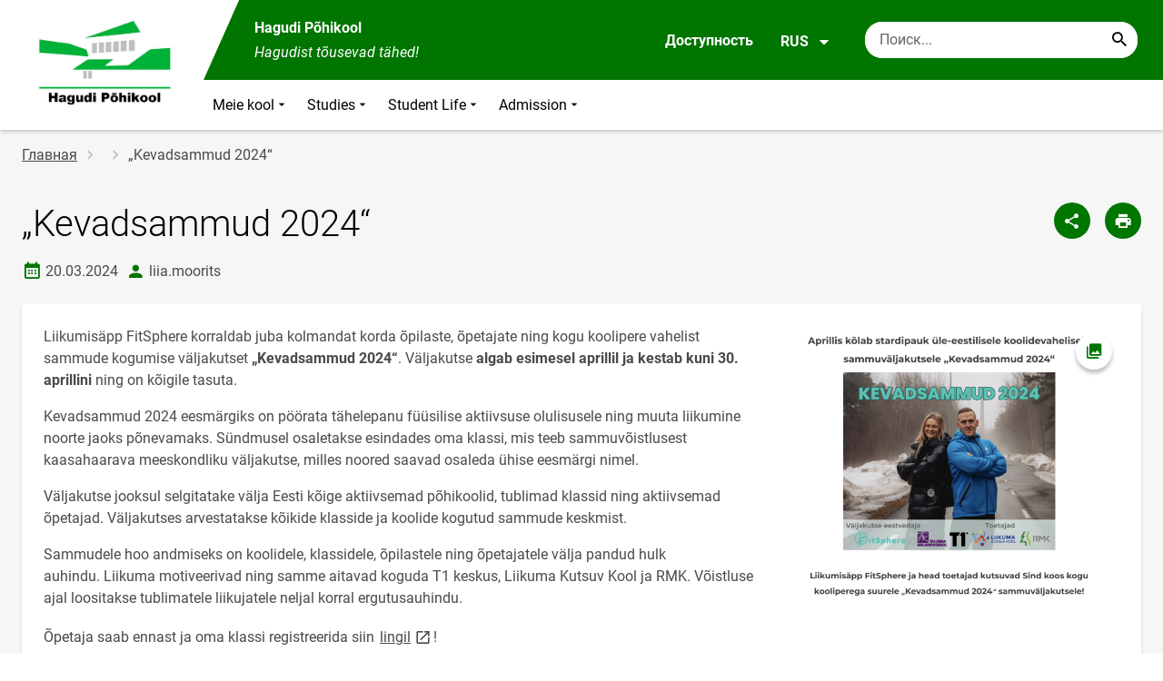

--- FILE ---
content_type: text/html; charset=UTF-8
request_url: https://hagudi.ee/ru/node/179
body_size: 11162
content:
<!DOCTYPE html>
<html lang="ru" dir="ltr" prefix="content: http://purl.org/rss/1.0/modules/content/  dc: http://purl.org/dc/terms/  foaf: http://xmlns.com/foaf/0.1/  og: http://ogp.me/ns#  rdfs: http://www.w3.org/2000/01/rdf-schema#  schema: http://schema.org/  sioc: http://rdfs.org/sioc/ns#  sioct: http://rdfs.org/sioc/types#  skos: http://www.w3.org/2004/02/skos/core#  xsd: http://www.w3.org/2001/XMLSchema# " >
  <head>
      <script>
    // Consent Mode defaults BEFORE GTM loads
    window.dataLayer = window.dataLayer || [];
    function gtag(){ dataLayer.push(arguments); }
    gtag('consent', 'default', {
      analytics_storage: 'denied',
      ad_storage: 'denied',
      ad_user_data: 'denied',
      ad_personalization: 'denied',
      functionality_storage: 'granted',
      security_storage: 'granted',
      wait_for_update: 500
    });
  </script>
  <script>
    if (!window.DOMAIN_NAME) {
      var h = location.hostname.replace(/^www\./, '');
      var parts = h.split('.');
      // naive eTLD+1; fine for .ee
      window.DOMAIN_NAME = parts.slice(-2).join('.');
    }
  </script>
    <meta charset="utf-8" />
<meta name="description" content="Liikumisäpp FitSphere korraldab juba kolmandat korda õpilaste, õpetajate ning kogu koolipere vahelist sammude kogumise väljakutset „Kevadsammud 2024“" />
<link rel="canonical" href="https://hagudi.ee/et/uudised/kevadsammud-2024" />
<link rel="image_src" href="https://hagudi.ee/sites/hagudi.ee/files/styles/landscape/public/2024-03/screenshot_2024-03-20_at_19.03.20.png?h=509f9750&amp;itok=Cs_ljwCb" />
<meta property="og:site_name" content="Hagudi Põhikool" />
<meta property="og:type" content="article" />
<meta property="og:url" content="https://hagudi.ee/et/uudised/kevadsammud-2024" />
<meta property="og:title" content="„Kevadsammud 2024“" />
<meta property="og:description" content="Liikumisäpp FitSphere korraldab juba kolmandat korda õpilaste, õpetajate ning kogu koolipere vahelist sammude kogumise väljakutset „Kevadsammud 2024“" />
<meta property="og:image" content="https://hagudi.ee/sites/hagudi.ee/files/styles/landscape/public/2024-03/screenshot_2024-03-20_at_19.03.20.png?h=509f9750&amp;itok=Cs_ljwCb" />
<meta property="article:published_time" content="2024-03-20T19:12:42+02:00" />
<meta property="article:modified_time" content="2024-03-20T19:26:19+02:00" />
<meta name="twitter:card" content="summary" />
<meta name="twitter:description" content="Liikumisäpp FitSphere korraldab juba kolmandat korda õpilaste, õpetajate ning kogu koolipere vahelist sammude kogumise väljakutset „Kevadsammud 2024“" />
<meta name="twitter:title" content="„Kevadsammud 2024“" />
<meta name="twitter:image" content="https://hagudi.ee/sites/hagudi.ee/files/styles/landscape/public/2024-03/screenshot_2024-03-20_at_19.03.20.png?h=509f9750&amp;itok=Cs_ljwCb" />
<meta name="Generator" content="Drupal 10 (https://www.drupal.org)" />
<meta name="MobileOptimized" content="width" />
<meta name="HandheldFriendly" content="true" />
<meta name="viewport" content="width=device-width, initial-scale=1.0" />
<link rel="icon" href="/themes/custom/harno_theme/favicon.ico" type="image/vnd.microsoft.icon" />
<link rel="alternate" hreflang="et" href="https://hagudi.ee/et/uudised/kevadsammud-2024" />

      <div style="display: none !important;">Git tag 0.0.20</div>
    <title>„Kevadsammud 2024“ | Hagudi Põhikool</title>
    <link rel="stylesheet" media="all" href="/sites/hagudi.ee/files/css/css_RlKAauhJYybf1ZhgYxT_iW8LUFLgQRrmUloDx_5W5NU.css?delta=0&amp;language=ru&amp;theme=harno_theme&amp;include=eJx1yNENwCAIBcCFbB3JPJWoCYoB_HD7TtD7vCJKserZ4LcOsLTQoUuSd5oUG0sGP-aXx2rBCFp6wh4Jx6XI3ExO8eeDXXOaMcPoA4XjKYI" />
<link rel="stylesheet" media="all" href="/sites/hagudi.ee/files/css/css_HzD4eKyoWlTJ76f8YH88dwCd5uttpV9-r4nZ7mgFcGY.css?delta=1&amp;language=ru&amp;theme=harno_theme&amp;include=eJx1yNENwCAIBcCFbB3JPJWoCYoB_HD7TtD7vCJKserZ4LcOsLTQoUuSd5oUG0sGP-aXx2rBCFp6wh4Jx6XI3ExO8eeDXXOaMcPoA4XjKYI" />

    
        <style>
      :root {
                    --main-highlight:#007500;
                    --lighten-highlight:#e6f2e6;
                    --secondary-highlight:#393a4d;
                  }
    </style>
      <script>
        var ariaLabels = {
          share: 'share picture',
          print: 'print picture',
          download: 'download picture',
          close: 'close modal',
          pause: 'Поставить слайдер на паузу',
          start: 'Включить слайдер',
        }
      </script>
  </head>
  <body class="path-node node--type-article">
    <div class="accessibility" aria-expanded="false" aria-labelledby="accessibility-id">
      <span id="accessibility-id" class="sr-only">Модальное окно доступности</span>
      <div class="container">
        <button class="btn btn-close-accessibility">
          <span class="sr-only">Закрыть модальное окно доступности</span>
          <i class="mdi mdi-close" aria-hidden="true"></i>
        </button><!--/btn btn-close-accessibility-->
        <div class="row">
          <div class="col-12 md-12 sm-12">
            <div class="accessibility__inner">
              <div class="row">
                <div class="col-4 md-12 sm-12">
                  <h3>Размер текста</h3>
                  <p>Когда вы выбираете размер текста, он изменяется автоматически</p>
                  <div class="form-group">
                    <div class="radio-list" role="group" aria-labelledby="accessibility-font">
                      <span id="accessibility-font" class="sr-only">Изменить размер шрифта</span>
                      <div class="custom-control custom-form-radio custom-form-inline">
                        <input type="radio" name="fontSize" id="input1696" class="custom-form-input" value="1x" checked>
                        <label for="input1696" class="custom-form-label size-normal">Значение по умолчанию</label>
                      </div><!--/custom-control custom-form-radio custom-form-inline-->
                      <div class="custom-control custom-form-radio custom-form-inline">
                        <input type="radio" name="fontSize" id="input1797" class="custom-form-input" value="2x">
                        <label for="input1797" class="custom-form-label size-2x">Большой</label>
                      </div><!--/custom-control custom-form-radio custom-form-inline-->
                      <div class="custom-control custom-form-radio custom-form-inline">
                        <input type="radio" name="fontSize" id="input1898" class="custom-form-input" value="4x">
                        <label for="input1898" class="custom-form-label size-4x">Очень большой</label>
                      </div><!--/custom-control custom-form-radio custom-form-inline-->
                    </div><!--/radio-list-->
                  </div><!--/form-group-->
                </div><!--/col-4 md-12 sm-12-->
                <div class="col-4 md-12 sm-12">
                  <h3>Межстрочный интервал</h3>
                  <p>Когда вы выбираете межстрочный интервал, он изменяется автоматически</p>
                  <div class="form-group">
                    <div class="checkbox-list" role="group" aria-labelledby="accessibility-line-height">
                      <span id="accessibility-line-height" class="sr-only">Изменить высоту строки</span>
                      <div class="custom-control custom-checkbox custom-form-inline">
                        <input type="checkbox" name="paragraphSpacing" id="input1664" class="custom-form-input" value="high">
                        <label for="input1664" class="custom-form-label">Увеличить разрывы абзаца</label>
                      </div><!--/custom-control custom-form-radio custom-form-inline-->
                      <div class="custom-control custom-checkbox custom-form-inline word-spacing">
                        <input type="checkbox" name="wordSpacing" id="input1774" class="custom-form-input" value="high">
                        <label for="input1774" class="custom-form-label">Увеличить интервал между словами</label>
                      </div><!--/custom-control custom-form-radio custom-form-inline-->
                      <div class="custom-control custom-checkbox custom-form-inline letter-spacing">
                        <input type="checkbox" name="letterSpacing" id="input1884" class="custom-form-input" value="high">
                        <label for="input1884" class="custom-form-label">Увеличить межбуквенный интервал</label>
                      </div><!--/custom-control custom-checkbox custom-form-inline-->
                    </div><!--/checkbox-list-->
                  </div><!--/form-group-->
                </div><!--/col-4 md-12 sm-12-->
                <div class="col-4 md-12 sm-12">
                  <h3>Контраст</h3>
                  <p>Когда вы выбираете контраст, он изменяется автоматически</p>
                  <div class="form-group">
                    <div class="radio-list" role="group" aria-labelledby="accessibility-line-height">
                      <span id="accessibility-line-height" class="sr-only">Изменить контрастный цвет страницы</span>
                      <div class="custom-control custom-form-radio custom-form-inline">
                        <input type="radio" name="pageContrast" id="input11664" class="custom-form-input" value="normal" checked>
                        <label for="input11664" class="custom-form-label">Значение по умолчанию</label>
                      </div><!--/custom-control custom-form-radio custom-form-inline-->
                      <div class="custom-control custom-form-radio custom-form-inline">
                        <input type="radio" name="pageContrast" id="input11774" class="custom-form-input" value="high">
                        <label for="input11774" class="custom-form-label">Черно-желтый</label>
                      </div><!--/custom-control custom-form-radio custom-form-inline-->
                    </div><!--/radio-list-->
                  </div><!--/form-group-->
                                      <a href="/ru/dostupnost" class="btn btn-accessible-info">Дополнительная информация о доступности</a>
                                  </div><!--/col-4 md-12 sm-12-->
              </div><!--/row-->
            </div><!--/accessibility__inner-->
          </div><!--/col-12 md-12 sm-12-->
        </div><!--/row-->
      </div><!--/container-->
    </div><!--/accessibility-->
    
      <div class="dialog-off-canvas-main-canvas" data-off-canvas-main-canvas>
      <div id="page-wrapper" class="main-wrapper">
  <a href="#main-content" class="skip-link">
    Перейти к основному содержанию
  </a>
	<header id="header" class="main-header" role="banner" aria-label="Заголовок сайта">
		<div class="container">
      <div class="header-wrapper">
        <div class="header-left">
          <a href="/ru" class="header-logo-content">
                      <div class="header-logo" style="background-image: url(https://hagudi.ee/sites/hagudi.ee/files/logo/hp_logo.jpg);">
              <img src="/themes/custom/harno_theme/static/assets/images/placeholder-2.gif" alt="Hagudi Põhikool">
            </div>
            <div class="header-logo-text xl-hide">
              <span>Hagudi Põhikool</span>
            </div>
                    </a><!--/header-logo-content-->
        </div><!--/header-left-->
        <div class="header-right">
          <div class="header-right__top">
            <div class="header-school-name">
                              <span class="school-name">Hagudi Põhikool</span>
                                            <span class="school-slogan"><em>Hagudist tõusevad tähed!</em></span>
                          </div><!--/header-school-name-->
            <button class="btn btn-header-accessibility" data-plugin="accessibility">Доступность</button>
                          <div class="language-picker">
                <button class="language-picker__button" aria-expanded="false" aria-haspopup="true" data-plugin="languageDropdown">
                  RUS
                  <i class="mdi mdi-menu-down" aria-hidden="true"></i>
                </button><!--/language-picker__button-->
                                <div class="col-3 md-6 sm-12">
                        <div class="language-picker__dropdown" aria-describedby="language-picker-desc">
    <span class="sr-only" id="language-picker-desc">Select your language</span>
    <ul class="links language-picker__list"><li hreflang="et" data-drupal-link-system-path="node/179" class="language-picker__item"><a href="/et/uudised/kevadsammud-2024" class="language-link" hreflang="et" data-drupal-link-system-path="node/179">EST</a></li><li hreflang="en" data-drupal-link-system-path="&lt;front&gt;" class="language-picker__item"><a href="/en" class="language-link" hreflang="en" data-drupal-link-system-path="&lt;front&gt;">ENG</a></li><li hreflang="ru" data-drupal-link-system-path="&lt;front&gt;" class="language-picker__item"><a href="/ru" class="language-link" aria-current="true" hreflang="ru" data-drupal-link-system-path="&lt;front&gt;">RUS</a></li></ul>
  </div><!--/language-picker__dropdown-->
                  </div>
    
    
    <!--/col-3 sm-12-->


              </div><!--/language-picker-->
                                      <div class="form-item search-input desktop-search">
            <form action="/ru/node/179" method="post" id="harno-blocks-search-api-form" accept-charset="UTF-8">
  <div class="form-item search-input">  
  <label for="edit-search-keys" class="form-label">
  </label>
    <input   placeholder="Поиск..." data-drupal-selector="edit-search-keys" data-search-api-autocomplete-search="general_search" class="form-autocomplete form-text search" data-autocomplete-path="/ru/search_api_autocomplete/general_search?display=general_search&amp;filter=keys&amp;" type="text" id="edit-search-keys" name="search_keys" value="" size="10" maxlength="128" aria-label="Поисковая строка    Введите ключевые слова для поиска."/>

  
                <button class="btn-link btn-search button js-form-submit form-submit btn search-submit-btn" title="Search..." data-drupal-selector="edit-submit-search" type="submit" id="edit-submit-search" name="op" value="Search..." type="submit" aria-label="Search..."></button>
        

</div>
  <input tabindex="-1"  autocomplete="off" data-drupal-selector="form-5qldkgucciirnbmtmijjwridhgydcpxcj8bl1ctbzti" type="hidden" name="form_build_id" value="form-5qlDkGUCcIIrnBMtMIjjWRidhGydcPxCJ8bl1CtBZtI"/>

  <input tabindex="-1"  data-drupal-selector="edit-harno-blocks-search-api-form" type="hidden" name="form_id" value="harno_blocks_search_api_form"/>

</form>

      </div><!--/form-item search-input-->


                        <div class="mobile-banner">
              <div class="mobile-links">
                <button class="btn btn-mobile-search" aria-expanded="false" data-plugin="mobileSearch">
                  <span class="sr-only">Поиск</span>
                  <i class="mdi mdi-magnify" aria-hidden="true"></i>
                </button><!--/btn btn-mobile-search-->
                <button class="menu-link" data-plugin="mobileMenu" aria-label="Переключить меню" aria-expanded="false">
                  <span class="sr-only">Открыть/закрыть меню</span>
                  <i class="mdi mdi-menu" aria-hidden="true"></i>
                </button><!--/menu-link-->
              </div><!--/mobile-links-->
              <div class="mobile-search-overlay">
                <div class="form-item search-input">
            <form action="/ru/node/179" method="post" id="harno-blocks-search-api-form--2" accept-charset="UTF-8">
  <div class="form-item search-input">  
  <label for="edit-search-keys--2" class="form-label">
  </label>
    <input   placeholder="Поиск..." data-drupal-selector="edit-search-keys" data-search-api-autocomplete-search="general_search" class="form-autocomplete form-text search" data-autocomplete-path="/ru/search_api_autocomplete/general_search?display=general_search&amp;filter=keys&amp;" type="text" id="edit-search-keys--2" name="search_keys" value="" size="10" maxlength="128" aria-label="Поисковая строка    Введите ключевые слова для поиска."/>

  
                <button class="btn-link btn-search button js-form-submit form-submit btn search-submit-btn" title="Search..." data-drupal-selector="edit-submit-search" type="submit" id="edit-submit-search--2" name="op" value="Search..." type="submit" aria-label="Search..."></button>
        

</div>
  <input tabindex="-1"  autocomplete="off" data-drupal-selector="form-qn6rm7rld6sfhetmiby-im9p5iqv7emzkvn0waxtkew" type="hidden" name="form_build_id" value="form-qN6RM7RLd6sFhetmiby_iM9p5IqV7EmZKVn0Waxtkew"/>

  <input tabindex="-1"  data-drupal-selector="edit-harno-blocks-search-api-form-2" type="hidden" name="form_id" value="harno_blocks_search_api_form"/>

</form>

      </div><!--/form-item search-input-->


                <button class="btn close-btn-search" aria-label="Закрыть меню">
                  <i class="mdi mdi-close"></i>
                </button><!--/close-btn-->
              </div><!--/mobile-search-overlay-->
              <div class="mobile-menu">
                <nav aria-label="main-navigation">
                  <ul class="main-menu mobile">
                                                                                                                                                                                                                                                                                                                                                                                                                                                                                                            
                                  
    <li>
                                        
                                                                                                                                                                                                                                              <a
                  href="#"
                        
      aria-expanded="false" >
    Meie kool
                </a>

              <div class="main-menu-dropdown">
                                          
                        
                <ul class="dropdown-link-block">
                              <li class="sm-show">
                  <a href="#" class="back-to-menu" aria-label="Возврат в главное меню">
                    <i class="mdi mdi-menu-down"></i>
                    Meie kool
                  </a>
                </li>
                                                                                                                                                                                                                                                                                                                                                    <li>
                                                        <a  class=" mainOverride"    href="/ru/meie-kool/shkolnye-izdaniya"                  >Введение и история
                              </a>
              </li>
                                                                                                                                                                                                                                                                                                                                      <li>
                                          <a  class=" mainOverride"    href="/ru/meie-kool/missiya-i-videnie"                  >Миссия и видение
                              </a>
              </li>
                                                                                                                                                                                                                                                                                                                                      <li>
                                          <a  class=" mainOverride"    href="/ru/meie-kool/osnovnye-cennosti"                  >Oсновные ценности
                              </a>
              </li>
                                                                                                                                                                                                                                                                                                                                      <li>
                                          <a  class=" mainOverride"    href="/ru/meie-kool/plan-razvitiya"                  >План развития
                              </a>
              </li>
                                                                                                                                                                                                                                                                                                                                      <li>
                                          <a  class=" mainOverride"    href="/ru/meie-kool/uchenicheskoe-predstavitelstvo"                  >Ученическое представительство
                              </a>
              </li>
                              </ul><!--/dropdown-link-block-->
            
                <ul class="dropdown-link-block">
                                                                                                                                                                                                                                                                                                                                                    <li>
                                                        <a  class=" mainOverride"    href="/ru/meie-kool/pedagogicheskiy-sovet"                  >Педагогический совет
                              </a>
              </li>
                                                                                                                                                                                                                                                                                                                                      <li>
                                          <a  class=" mainOverride"    href="/ru/meie-kool/popechitelskiy-sovet"                  >Попечительский совет
                              </a>
              </li>
                                                                                                                                                                                                                                                                                                                                      <li>
                                          <a  class=" mainOverride"    href="/ru/meie-kool/ustav"                  >Устав
                              </a>
              </li>
                                                                                                                                                                                                                                                                                                                                      <li>
                                          <a  class=" mainOverride"    href="/ru/meie-kool/dokumenty"                  >Документы
                              </a>
              </li>
                                                                                                                                                                                                                                                                                                                                      <li>
                                          <a  class=" mainOverride"    href="/ru/meie-kool/zarabotnaya-plata"                  >Заработная плата
                              </a>
              </li>
                              </ul><!--/dropdown-link-block-->
            
                <ul class="dropdown-link-block">
                                                                                                                                                                                                                                                                                                                                                    <li>
                                                        <a  class=" mainOverride"    href="/ru/meie-kool/usloviya-zaschity-dannykh"                  >Условия защиты данных
                              </a>
              </li>
                                                                                                                                                                                                                                                                                                                                      <li>
                                          <a  class=" mainOverride"    href="/ru/meie-kool/pochetnoe-priznanie"                  >Почетное признание
                              </a>
              </li>
                                                                                                                                                                                                                                                                                                                                      <li>
                                          <a  class=" mainOverride"    href="/ru/meie-kool/predlozheniya-raboty"                  >Предложения работы
                              </a>
              </li>
                              </ul><!--/dropdown-link-block-->
            
        </div><!--/main-menu-dropdown-->
          </li>
                                        
                                  
    <li>
                                  
                                                                                                                                                          <a
                  href="#"
                        
      aria-expanded="false" >
    Studies
                </a>

              <div class="main-menu-dropdown">
                                          
                        
                <ul class="dropdown-link-block">
                              <li class="sm-show">
                  <a href="#" class="back-to-menu" aria-label="Возврат в главное меню">
                    <i class="mdi mdi-menu-down"></i>
                    Studies
                  </a>
                </li>
                                                                                                                                                                                                                                                                                                                                                    <li>
                                                        <a  class=" mainOverride"    href="/ru/studies/raspisanie"                  >Расписание
                              </a>
              </li>
                                                                                                                                                                                                                                                                                                                                      <li>
                                          <a  class=" mainOverride"    href="/ru/studies/organizaciya-zanyatiy"                  >Организация занятий
                              </a>
              </li>
                                                                                                                                                                                                                                                                                                                                      <li>
                                          <a  class=" mainOverride"    href="/ru/studies/organizaciya-distancionnogo-obucheniya"                  >Oрганизация дистанционного обучения
                              </a>
              </li>
                                                                                                                                                                                                                                                                                                                                      <li>
                                          <a  class=" mainOverride"    href="/ru/studies/nauchno-issledovatelskaya-rabota"                  >Научно-исследовательская работа
                              </a>
              </li>
                              </ul><!--/dropdown-link-block-->
            
                <ul class="dropdown-link-block">
                                                                                                                                                                                                                                                                                                                                                    <li>
                                                        <a  class=" mainOverride"    href="/ru/studies/oformlenie-rabot-uchenikov"                  >Оформление работ учеников
                              </a>
              </li>
                                                                                                                                                                                                                                                                                                                                      <li>
                                          <a  class=" mainOverride"    href="/ru/studies/uvlekatelnogo-chteniya"                  >Увлекательного чтения
                              </a>
              </li>
                              </ul><!--/dropdown-link-block-->
            
        </div><!--/main-menu-dropdown-->
          </li>
                                        
                                  
    <li>
                                  
                                                                                                                                  <a
                  href="#"
                        
      aria-expanded="false" >
    Student Life
                </a>

              <div class="main-menu-dropdown">
                                          
                        
                <ul class="dropdown-link-block">
                              <li class="sm-show">
                  <a href="#" class="back-to-menu" aria-label="Возврат в главное меню">
                    <i class="mdi mdi-menu-down"></i>
                    Student Life
                  </a>
                </li>
                                                                                                                                                                                                                                                                                                                                                    <li>
                                                        <a  class=" mainOverride"    href="/ru/student-life/vnutrenniy-rasporyadok"                  >Внутренний распорядок
                              </a>
              </li>
                                                                                                                                                                                                                                                                                                                                      <li>
                                          <a  class=" mainOverride"    href="/ru/student-life/kruzhki-po-interesam"                  >Кружки по интересам
                              </a>
              </li>
                                                                                                                                                                                                                                                                                                                                      <li>
                                          <a  class=" mainOverride"    href="/ru/student-life/shkolnyy-avtobus"                  >Школьный автобус
                              </a>
              </li>
                                                                                                                                                                                                                                                                                                                                      <li>
                                          <a  class=" mainOverride"    href="/ru/student-life/posobiya"                  >Пособия
                              </a>
              </li>
                              </ul><!--/dropdown-link-block-->
            
        </div><!--/main-menu-dropdown-->
          </li>
                                        
                                  
    <li>
                                  
                                                                                                                      <a
                  href="#"
                        
      aria-expanded="false" >
    Admission
                </a>

              <div class="main-menu-dropdown">
                                          
                        
                <ul class="dropdown-link-block">
                              <li class="sm-show">
                  <a href="#" class="back-to-menu" aria-label="Возврат в главное меню">
                    <i class="mdi mdi-menu-down"></i>
                    Admission
                  </a>
                </li>
                                                                                                                                                                                                                                                                                                                                                    <li>
                                                        <a  class=" mainOverride"    href="/ru/admission/neobkhodimye-dokumenty"                  >Необходимые документы
                              </a>
              </li>
                                                                                                                                                                                                                                                                                                                                      <li>
                                          <a  class=" mainOverride"    href="/ru/admission/napravleniya-obucheniya"                  >Направления обучения
                              </a>
              </li>
                                                                                                                                                                                                                                                                                                                                      <li>
                                          <a  class=" mainOverride"    href="/ru/admission/usloviya-i-poryadok-priema"                  >Условия и порядок приема
                              </a>
              </li>
                              </ul><!--/dropdown-link-block-->
            
        </div><!--/main-menu-dropdown-->
          </li>
    
                    <li class="bg-blue">
  <a href="#" aria-expanded="false">Язык:
    <strong>RUS</strong>
  </a>
  <div class="main-menu-dropdown">
    <div class="focus-trap-first" tabindex="-1"></div>
    <ul class="dropdown-link-block">
      <li>
        <a href="#" class="back-to-menu" aria-label="Возврат в главное меню">
          <i class="mdi mdi-menu-down" aria-hidden="true"></i>
          Язык
        </a>
      </li>
                        <li><a href="/en" class="language-link" hreflang="en" data-drupal-link-system-path="&lt;front&gt;">ENG</a></li><li><a href="/ru" class="language-link" aria-current="true" hreflang="ru" data-drupal-link-system-path="&lt;front&gt;">RUS</a></li>
                  </ul><!--/dropdown-link-block-->
    <div class="focus-trap-last" tabindex="-1"></div>
  </div><!--/main-menu-dropdown-->
</li>


                    <li class="bg-blue">
  <a href="#" aria-expanded="false">Доступность</a>
  <div class="main-menu-dropdown">
    <div class="focus-trap-first" tabindex="-1"></div>
    <ul class="dropdown-link-block">
      <li>
        <a href="#" class="back-to-menu" aria-label="Возврат в главное меню">
          <i class="mdi mdi-menu-down" aria-hidden="true"></i>
          Доступность
        </a>
      </li>
      <li>
        <div class="accessibility accessibility--mobile">
          <div class="accessibility__inner">
            <div class="row">
              <div class="col-4 md-12 sm-12">
                <h3>Размер текста</h3>
                <p>Когда вы выбираете размер текста, он изменяется автоматически</p>
                <div class="form-group">
                  <div class="radio-list change-font" role="group" aria-labelledby="accessibility-font">
                    <span id="accessibility-font" class="sr-only">Изменить размер шрифта</span>
                    <div class="custom-control custom-form-radio custom-form-inline" tabindex="0">
                      <input type="radio" name="fontSize-mobile" id="input16691" class="custom-form-input" value="1x" checked>
                      <label for="input16691" class="custom-form-label size-normal">Значение по умолчанию</label>
                    </div><!--/custom-control custom-form-radio custom-form-inline-->
                    <div class="custom-control custom-form-radio custom-form-inline" tabindex="0">
                      <input type="radio" name="fontSize-mobile" id="input17197" class="custom-form-input" value="2x">
                      <label for="input17197" class="custom-form-label size-2x">Большой</label>
                    </div><!--/custom-control custom-form-radio custom-form-inline-->
                    <div class="custom-control custom-form-radio custom-form-inline" tabindex="0">
                      <input type="radio" name="fontSize-mobile" id="input11898" class="custom-form-input" value="4x">
                      <label for="input11898" class="custom-form-label size-4x">Очень большой</label>
                    </div><!--/custom-control custom-form-radio custom-form-inline-->
                  </div><!--/radio-list-->
                </div><!--/form-group-->
              </div><!--/col-4 md-12 sm-12-->
              <div class="col-4 md-12 sm-12">
                <h3>Межстрочный интервал</h3>
                <p>Когда вы выбираете межстрочный интервал, он изменяется автоматически</p>
                <div class="form-group">
                  <div class="checkbox-list" role="group" aria-labelledby="accessibility-line-height">
                    <span id="accessibility-line-height" class="sr-only">Изменить высоту строки</span>
                    <div class="custom-control custom-checkbox custom-form-inline">
                      <input type="checkbox" name="paragraphSpacing" id="input16641" class="custom-form-input" value="high">
                      <label for="input16641" class="custom-form-label size-normal">Увеличить разрывы абзаца</label>
                    </div><!--/custom-control custom-form-radio custom-form-inline-->
                    <div class="custom-control custom-checkbox custom-form-inline word-spacing">
                      <input type="checkbox" name="wordSpacing" id="input17741" class="custom-form-input" value="high">
                      <label for="input17741" class="custom-form-label size-1x">Увеличить интервал между словами</label>
                    </div><!--/custom-control custom-form-radio custom-form-inline-->
                    <div class="custom-control custom-checkbox custom-form-inline letter-spacing">
                      <input type="checkbox" name="letterSpacing" id="input18841" class="custom-form-input" value="high">
                      <label for="input18841" class="custom-form-label size-2x">Увеличить межбуквенный интервал</label>
                    </div><!--/custom-control custom-checkbox custom-form-inline-->
                  </div><!--/checkbox-list-->
                </div><!--/form-group-->
              </div><!--/col-4 md-12 sm-12-->
              <div class="col-4 md-12 sm-12">
                <h3>Контраст</h3>
                <p>Когда вы выбираете контраст, он изменяется автоматически</p>
                <div class="form-group">
                  <div class="radio-list" role="group" aria-labelledby="accessibility-contrast">
                    <span id="accessibility-contrast" class="sr-only">Изменить контрастный цвет страницы</span>
                    <div class="custom-control custom-form-radio custom-form-inline" tabindex="0">
                      <input type="radio" name="pageContrast-mobile" id="input1166994" class="custom-form-input" value="normal" checked>
                      <label for="input1166994" class="custom-form-label">Значение по умолчанию</label>
                    </div><!--/custom-control custom-form-radio custom-form-inline-->
                    <div class="custom-control custom-form-radio custom-form-inline" tabindex="0">
                      <input type="radio" name="pageContrast-mobile" id="input1177994" class="custom-form-input" value="high">
                      <label for="input1177994" class="custom-form-label">Черно-желтый</label>
                    </div><!--/custom-control custom-form-radio custom-form-inline-->
                  </div><!--/radio-list-->
                </div><!--/form-group-->
                                  <a href="/dostupnost" class="btn btn-accessible-info">Дополнительная информация о доступности</a>
                              </div><!--/col-4 md-12 sm-12-->
            </div><!--/row-->
          </div><!--/accessibility__inner-->
        </div><!--/accessibility-->
      </li>
    </ul><!--/dropdown-link-block-->
    <div class="focus-trap-last" tabindex="-1"></div>
  </div><!--/main-menu-dropdown-->
</li>
                  </ul>
                </nav>
                <div class="main-focus-trap-last" tabindex="-1"></div>
              </div><!--/mobile-menu-->
            </div><!--/mobile-banner-->
          </div><!--/header-right__top-->

          <div class="header-right__bottom">
                          <div class="desktop-menu">
                <ul class="main-menu mobile main-menu" data-plugin="mainMenuDropdown">
                                                                                                                                                                                                                                                                                                                                                                                                                                                                                                          
                                  
    <li>
                                        
                                                                                                                                                                                                                                              <a
                  href="#"
                        
      aria-expanded="false" >
    Meie kool
                </a>

              <div class="main-menu-dropdown">
                                          
                        
                <ul class="dropdown-link-block">
                              <li class="sm-show">
                  <a href="#" class="back-to-menu" aria-label="Возврат в главное меню">
                    <i class="mdi mdi-menu-down"></i>
                    Meie kool
                  </a>
                </li>
                                                                                                                                                                                                                                                                                                                                                    <li>
                                                        <a  class=" mainOverride"    href="/ru/meie-kool/shkolnye-izdaniya"                  >Введение и история
                              </a>
              </li>
                                                                                                                                                                                                                                                                                                                                      <li>
                                          <a  class=" mainOverride"    href="/ru/meie-kool/missiya-i-videnie"                  >Миссия и видение
                              </a>
              </li>
                                                                                                                                                                                                                                                                                                                                      <li>
                                          <a  class=" mainOverride"    href="/ru/meie-kool/osnovnye-cennosti"                  >Oсновные ценности
                              </a>
              </li>
                                                                                                                                                                                                                                                                                                                                      <li>
                                          <a  class=" mainOverride"    href="/ru/meie-kool/plan-razvitiya"                  >План развития
                              </a>
              </li>
                                                                                                                                                                                                                                                                                                                                      <li>
                                          <a  class=" mainOverride"    href="/ru/meie-kool/uchenicheskoe-predstavitelstvo"                  >Ученическое представительство
                              </a>
              </li>
                              </ul><!--/dropdown-link-block-->
            
                <ul class="dropdown-link-block">
                                                                                                                                                                                                                                                                                                                                                    <li>
                                                        <a  class=" mainOverride"    href="/ru/meie-kool/pedagogicheskiy-sovet"                  >Педагогический совет
                              </a>
              </li>
                                                                                                                                                                                                                                                                                                                                      <li>
                                          <a  class=" mainOverride"    href="/ru/meie-kool/popechitelskiy-sovet"                  >Попечительский совет
                              </a>
              </li>
                                                                                                                                                                                                                                                                                                                                      <li>
                                          <a  class=" mainOverride"    href="/ru/meie-kool/ustav"                  >Устав
                              </a>
              </li>
                                                                                                                                                                                                                                                                                                                                      <li>
                                          <a  class=" mainOverride"    href="/ru/meie-kool/dokumenty"                  >Документы
                              </a>
              </li>
                                                                                                                                                                                                                                                                                                                                      <li>
                                          <a  class=" mainOverride"    href="/ru/meie-kool/zarabotnaya-plata"                  >Заработная плата
                              </a>
              </li>
                              </ul><!--/dropdown-link-block-->
            
                <ul class="dropdown-link-block">
                                                                                                                                                                                                                                                                                                                                                    <li>
                                                        <a  class=" mainOverride"    href="/ru/meie-kool/usloviya-zaschity-dannykh"                  >Условия защиты данных
                              </a>
              </li>
                                                                                                                                                                                                                                                                                                                                      <li>
                                          <a  class=" mainOverride"    href="/ru/meie-kool/pochetnoe-priznanie"                  >Почетное признание
                              </a>
              </li>
                                                                                                                                                                                                                                                                                                                                      <li>
                                          <a  class=" mainOverride"    href="/ru/meie-kool/predlozheniya-raboty"                  >Предложения работы
                              </a>
              </li>
                              </ul><!--/dropdown-link-block-->
            
        </div><!--/main-menu-dropdown-->
          </li>
                                        
                                  
    <li>
                                  
                                                                                                                                                          <a
                  href="#"
                        
      aria-expanded="false" >
    Studies
                </a>

              <div class="main-menu-dropdown">
                                          
                        
                <ul class="dropdown-link-block">
                              <li class="sm-show">
                  <a href="#" class="back-to-menu" aria-label="Возврат в главное меню">
                    <i class="mdi mdi-menu-down"></i>
                    Studies
                  </a>
                </li>
                                                                                                                                                                                                                                                                                                                                                    <li>
                                                        <a  class=" mainOverride"    href="/ru/studies/raspisanie"                  >Расписание
                              </a>
              </li>
                                                                                                                                                                                                                                                                                                                                      <li>
                                          <a  class=" mainOverride"    href="/ru/studies/organizaciya-zanyatiy"                  >Организация занятий
                              </a>
              </li>
                                                                                                                                                                                                                                                                                                                                      <li>
                                          <a  class=" mainOverride"    href="/ru/studies/organizaciya-distancionnogo-obucheniya"                  >Oрганизация дистанционного обучения
                              </a>
              </li>
                                                                                                                                                                                                                                                                                                                                      <li>
                                          <a  class=" mainOverride"    href="/ru/studies/nauchno-issledovatelskaya-rabota"                  >Научно-исследовательская работа
                              </a>
              </li>
                              </ul><!--/dropdown-link-block-->
            
                <ul class="dropdown-link-block">
                                                                                                                                                                                                                                                                                                                                                    <li>
                                                        <a  class=" mainOverride"    href="/ru/studies/oformlenie-rabot-uchenikov"                  >Оформление работ учеников
                              </a>
              </li>
                                                                                                                                                                                                                                                                                                                                      <li>
                                          <a  class=" mainOverride"    href="/ru/studies/uvlekatelnogo-chteniya"                  >Увлекательного чтения
                              </a>
              </li>
                              </ul><!--/dropdown-link-block-->
            
        </div><!--/main-menu-dropdown-->
          </li>
                                        
                                  
    <li>
                                  
                                                                                                                                  <a
                  href="#"
                        
      aria-expanded="false" >
    Student Life
                </a>

              <div class="main-menu-dropdown">
                                          
                        
                <ul class="dropdown-link-block">
                              <li class="sm-show">
                  <a href="#" class="back-to-menu" aria-label="Возврат в главное меню">
                    <i class="mdi mdi-menu-down"></i>
                    Student Life
                  </a>
                </li>
                                                                                                                                                                                                                                                                                                                                                    <li>
                                                        <a  class=" mainOverride"    href="/ru/student-life/vnutrenniy-rasporyadok"                  >Внутренний распорядок
                              </a>
              </li>
                                                                                                                                                                                                                                                                                                                                      <li>
                                          <a  class=" mainOverride"    href="/ru/student-life/kruzhki-po-interesam"                  >Кружки по интересам
                              </a>
              </li>
                                                                                                                                                                                                                                                                                                                                      <li>
                                          <a  class=" mainOverride"    href="/ru/student-life/shkolnyy-avtobus"                  >Школьный автобус
                              </a>
              </li>
                                                                                                                                                                                                                                                                                                                                      <li>
                                          <a  class=" mainOverride"    href="/ru/student-life/posobiya"                  >Пособия
                              </a>
              </li>
                              </ul><!--/dropdown-link-block-->
            
        </div><!--/main-menu-dropdown-->
          </li>
                                        
                                  
    <li>
                                  
                                                                                                                      <a
                  href="#"
                        
      aria-expanded="false" >
    Admission
                </a>

              <div class="main-menu-dropdown">
                                          
                        
                <ul class="dropdown-link-block">
                              <li class="sm-show">
                  <a href="#" class="back-to-menu" aria-label="Возврат в главное меню">
                    <i class="mdi mdi-menu-down"></i>
                    Admission
                  </a>
                </li>
                                                                                                                                                                                                                                                                                                                                                    <li>
                                                        <a  class=" mainOverride"    href="/ru/admission/neobkhodimye-dokumenty"                  >Необходимые документы
                              </a>
              </li>
                                                                                                                                                                                                                                                                                                                                      <li>
                                          <a  class=" mainOverride"    href="/ru/admission/napravleniya-obucheniya"                  >Направления обучения
                              </a>
              </li>
                                                                                                                                                                                                                                                                                                                                      <li>
                                          <a  class=" mainOverride"    href="/ru/admission/usloviya-i-poryadok-priema"                  >Условия и порядок приема
                              </a>
              </li>
                              </ul><!--/dropdown-link-block-->
            
        </div><!--/main-menu-dropdown-->
          </li>
    
                </ul>
              </div>
                      </div><!--/header-right__bottom-->
        </div><!--/header-right-->
      </div><!--/header-wrapper-->
		</div>
	</header>
  			<main class="page-main" role="main">
    		<div class="container">

                          <div class="row">
          <div class="col-12 md-12 sm-12">
                                        <nav aria-label="breadcrumb" role="navigation" aria-labelledby="system-breadcrumb">
    <h2 id="system-breadcrumb" class="visually-hidden">Строка навигации</h2>
    <ol class="breadcrumb">
          <li class="breadcrumb-item">
                              <a href="/ru">Главная</a>
            
              </li>
          <li class="breadcrumb-item">
                              <a href="/ru/node"></a>
            
              </li>
          <li class="breadcrumb-item">
                  „Kevadsammud 2024“
              </li>
        </ol>
  </nav>

      <!--/col-3 sm-12-->

                      </div>
        </div>
            			<div class="row">
									
      								<div  id="main-content"  class="col-12 ">
																																						                                                                                                                                                                                <div class="header-block ">
                    <div class="header-block__title-block">
                                                                              <h1>
<span property="schema:name">„Kevadsammud 2024“</span>
</h1>

      
                    </div>
                    <!--/__btn-block-->
                    <div class="header-block__btn-block ">
                                                                          <a href="javascript:void(0);" class="btn btn-primary before-share" aria-label="Поделиться" data-plugin="shareModal" data-url="https://hagudi.ee/ru/node/179"></a>                          <a href="javascript:void(0);" class="btn btn-primary before-print sm-hide" aria-label="Распечатать страницу" data-plugin="printPage"></a>                                             </div>
                    <!--/__btn-block-->
                                                                  <div class="header-block__additional-info">
                          <span class="date-created">
                            <i class="mdi mdi-calendar-month" aria-hidden="true" title="Дата создания"></i>
                            <span class="sr-only">Дата создания</span>
                            20.03.2024
                          </span><!--/date-indicator-->
                                                      <span class="content-author">
                              <i class="mdi mdi-account" aria-hidden="true" title="Автор"></i>
                              <span class="sr-only">автор</span>
                              liia.moorits
                            </span><!--/author-indicator-->
                                                  </div>
                                                                                  </div>
                  <!--/header-block-sidemenu-->
              
											
											
              
						    <div data-drupal-messages-fallback class="hidden"></div>
            <article lang="et" about="/et/uudised/kevadsammud-2024" typeof="schema:Article" class="content-block node node--type-article node--promoted node--view-mode-full clearfix">
      <div class="row">
      
        <span property="schema:name" content="„Kevadsammud 2024“" class="rdf-meta hidden"></span>

                  <div class="col-8 md-6 sm-12">
                                                                  <div property="schema:text" class="text-field"><p>
	Liikumisäpp FitSphere korraldab juba kolmandat korda õpilaste, õpetajate ning kogu koolipere vahelist sammude kogumise väljakutset&nbsp;<strong>„Kevadsammud 2024“</strong>. Väljakutse <strong>algab esimesel aprillil ja kestab kuni 30. aprillini</strong> ning on kõigile tasuta.&nbsp;</p>

<p>
	Kevadsammud 2024 eesmärgiks on pöörata tähelepanu füüsilise aktiivsuse olulisusele ning muuta liikumine noorte jaoks põnevamaks. Sündmusel osaletakse esindades oma klassi, mis teeb sammuvõistlusest kaasahaarava meeskondliku väljakutse, milles noored saavad osaleda ühise eesmärgi nimel.</p>

<p>
	Väljakutse jooksul selgitatake&nbsp;välja Eesti kõige aktiivsemad põhikoolid, tublimad klassid ning aktiivsemad õpetajad. Väljakutses arvestatakse kõikide klasside ja koolide kogutud sammude keskmist.</p>

<p>
	Sammudele hoo andmiseks on koolidele, klassidele, õpilastele ning õpetajatele välja pandud hulk auhindu.&nbsp;Liikuma motiveerivad ning samme aitavad koguda T1 keskus, Liikuma Kutsuv Kool ja RMK.&nbsp;Võistluse ajal loositakse&nbsp;tublimatele liikujatele neljal korral ergutusauhindu.</p>

<p>
	Õpetaja&nbsp;saab&nbsp;ennast ja oma klassi registreerida siin <a class="link-in-new" target="_blank" href="https://thefitsphere.com/kevadsammud2024/">lingil<span class="sr-only">link opens on new page</span><i class="mdi mdi-open-in-new" aria-label="lingil"></i></a>!&nbsp;</p>
</div>
  
              </div>
            <div class="col-4 md-6 sm-12">
                      
                        
                                
                            
                  
        <style>
  :root {
    --one-image-size: 80.706921944035%;
  }
  </style>
          <div class="image-block">
            <a data-bigPicture="/sites/hagudi.ee/files/styles/modal_picture/public/2024-03/screenshot_2024-03-20_at_19.03.20.png?itok=DLTsGNr4" id="74"  data-image="/sites/hagudi.ee/files/2024-03/screenshot_2024-03-20_at_19.03.20.png" href="/sites/hagudi.ee/files/2024-03/screenshot_2024-03-20_at_19.03.20.png"  data-plugin="modalOpener" alt=""  title="" data-modal="single" class="image-field image-field--landscape image-field--one-image-custom" style="background-image: url('/sites/hagudi.ee/files/styles/detail_one_image/public/2024-03/screenshot_2024-03-20_at_19.03.20.png?itok=qmP9J-2V');
                            " tabindex="0">
              <img src="/themes/custom/harno_theme/static/assets/images/placeholder-1.gif" alt="" >

              <span class="gallery-icon">
                          <i class="mdi mdi-image-multiple" aria-hidden="true"></i>
                          <span class="sr-only">Открыть картинку</span>
                        </span>
            </a><!--/image-field-->
          </div><!--/image-block-->
        
      

              </div><!--/col-5 md-12 sm-12-->
          </div>
            <div class="row">
    <div class="col-12 md-12 sm-12">
      <div class="content-creating-info">
        <span>Дата последнего изменения 20.03.2024.</span>
      </div><!--/content-creating-info-->
    </div><!--/col-12 md-12 sm-12-->
  </div><!--/row-->
</article>

      

										          				</div>
				<!--/col-12-->
			</div>
      
                                        <div class="col-3 md-6 sm-12">
                        <div class="row no-print">
  <div class="col-12 md-12 sm-12">

    <div class="header-block">
      <div class="header-block__title-block">
        <h1> Больше новостей</h1>
      </div><!--/__title-block-->
    </div><!--/header-block-->
    <article class="content-block">
      <div class="row">
                <div class="col-12 md-12 sm-12">
          <a href="/ru/novosti?article_type=1&amp;article_type_mobile=1" class="btn btn-secondary btn-more-news">Посмотреть больше </a>
        </div>
      </div>
    </article><!--/content-block-->
  </div>
</div><!--/row-->

                  </div>
    
    
    <!--/col-3 sm-12-->


              			<!--/row-->
		</div>
		<!--/container-->
	</main>
																																<footer class="main-footer">
									<div class="footer-content">
					<div class="container">
						<div class="row">
							                    <div class="col-3 md-6 sm-12">
                            <div class="block">
     <div class="block-title">
       <h4>Общий контакт</h4>
     </div><!--/block-title-->
     <ul class="contacts">
                <li>
           <span>Hagudi Põhikool</span>
         </li>
                       <li>
           <address>Kooli 1 Hagudi, Rapla vald, Raplamaa 79602</address>
         </li>
                       <li>
           <a class="btn btn-link" href="tel:487 1499">487 1499</a>
         </li>
                       <li>
           <a class="btn btn-link" href="mailto:direktor@hagudi.ee">direktor@hagudi.ee</a>
         </li>
                       <li>
           <a class="btn btn-link map" href="/ru/node/184"> Информация о местоположении</a>
         </li>
                                 </ul><!--/contact-->
   </div><!--/block-->

 
                  </div>
    
    
    <!--/col-3 sm-12-->

                <div class="col-3 md-6 sm-12">
                        <div class="block">
  <div class="block-title">
    <h4>Важные контакты</h4>
  </div><!--/block-title-->
      <ul class="contacts important">
              <li>
          <span>Direktor</span>
                      <a class="btn btn-link" href="mailto:direktor@hagudi.ee">
              <span class="bold">direktor@hagudi.ee
              </span></a>
                  </li>
              <li>
          <span>Õppejuht (0,5)</span>
                      <a class="btn btn-link" href="mailto:anu.veetamm@hagudi.edu.ee">
              <span class="bold">anu.veetamm@hagudi.edu.ee
              </span></a>
                  </li>
              <li>
          <span>Õppejuht (0,5)</span>
                      <a class="btn btn-link" href="mailto:liia.moorits@hagudi.edu.ee">
              <span class="bold">liia.moorits@hagudi.edu.ee
              </span></a>
                  </li>
              <li>
          <span>Majandusjuht</span>
                      <span class="bold">tarmo@hagudi.ee   </span>
                  </li>
          </ul><!--/contacts-->
  </div><!--/block-->

                  </div>
    
    
    <!--/col-3 sm-12-->

                <div class="col-3 md-6 sm-12">
                        
      <div  class="block" >
      <div class="block-title">
        <h4> Подписывайтесь на нас</h4>
      </div><!--/block-title-->
      <table class="social-links-table">
        <tbody>
                  <tr>
                          <td>
                <a target="_blank" class="btn btn-link" aria-label="Facebook" href="https://www.facebook.com/hagudipohikool">
                  <i class="mdi mdi-facebook" aria-hidden="true"></i>Facebook</a>
              </td>
                          <td>
                <a target="_blank" class="btn btn-link" aria-label="Instagram" href="https://www.instagram.com/hagudipohikool/?next=%2F">
                  <i class="mdi mdi-instagram" aria-hidden="true"></i>Instagram</a>
              </td>
                      </tr>
                </tbody>
      </table><!--/social-links-table-->
    </div><!--/block-->
  
                  </div>
    
    
    <!--/col-3 sm-12-->

                <div class="col-3 md-6 sm-12">
                        
    <div class="block">
      <div class="block-title">
        <h4>Найти быстро</h4>
      </div>
      <ul class="link-list">
                  <li>
                          <a class="btn btn-link" aria-label="Uudised" href="/et/oppetoo/tunniplaan">Uudised</a>
                      </li>
                  <li>
                          <a class="btn btn-link" aria-label="2024/2025 õppeaasta info" href="/et/oppetoo/20252026-oppeaasta-info">2024/2025 õppeaasta info</a>
                      </li>
                  <li>
                          <a class="btn btn-link in-new" aria-label="Projektid" target="_blank" href="https://hagudi.ee/et/projektid">Projektid</a>
                      </li>
                  <li>
                          <a class="btn btn-link in-new" aria-label="Galerii" target="_blank" href="https://hagudi.ee/et/galeriid">Galerii</a>
                      </li>
                  <li>
                          <a class="btn btn-link in-new" aria-label="Tunniplaan" target="_blank" href="https://drive.google.com/file/d/1YRaili6CxK47ZYYjO-5SRIGA0sNl_tCA/view?usp=sharing">Tunniplaan</a>
                      </li>
              </ul>
    </div><!--/block-->

                  </div>
    
    
    <!--/col-3 sm-12-->

                <div class="col-3 md-6 sm-12">
                        <div class="block">
  <div class="block-title">
        <h4>Registrikood</h4>
      </div><!--/block-title-->
      <p>
    75027755
    </p>
  </div><!--/block-->

                  </div>
    
    
    <!--/col-3 sm-12-->



						</div>
						<!--/row-->
					</div>
					<!--/container-->
				</div>
				<!--/footer-content-->
							<div class="footer-navigation">
			<div class="container-fluid">
				<div class="footer-bottom text-center">
					<nav>
						<ul class="sitemap-nav">
							<li>
								<a href="/ru">Главная страница</a>
							</li>
							<li>
								<a href="/ru/karta-sayta">Карта сайта</a>
							</li>
						</ul>
						<!--/sitemap-nav-->
					</nav>
					      

  

				</div>
				<!--/footer-bottom text-center-->
			</div>
			<!--/container-fluid-->
		</div>
		<!--/footer-navigation-->
	</footer>
  <button class="btn btn-secondary back-to-top" data-plugin="backToTop">
    <i class="mdi mdi-arrow-up" aria-hidden="true"></i>
    Вернуться наверх
  </button><!--/btn btn-secondary back-to-top-->
</div>
            <div class="share-wrapper" role="dialog" aria-labelledby="modal-text" aria-modal="true">
  <div class="share-modal">
    <div class="share-modal__header">
      <h5 id="modal-text">Поделиться страницей</h5>
      <button class="btn-close-modal" aria-label="Закрыть модальное окно" tabindex="0">
        <span class="sr-only">Закрыть модальное окно</span>
        <i class="mdi mdi-close" aria-hidden="true"></i>
      </button>
    </div><!--/share-modal__header-->
    <div class="share-modal__body">
      <a href="#" target="_blank" class="btn btn-secondary share-facebook">
        <i class="mdi mdi-facebook" aria-hidden="true"></i>
        Facebook</a>
      <a href="#" target="_blank" class="btn btn-secondary share-twitter">
        <i class="mdi mdi-twitter" aria-hidden="true"></i>
        Twitter</a>
      <a href="#" class="btn btn-secondary copy-link" data-plugin="tooltip" title="Ссылка скопирована!" data-copyurl="https://hagudi.ee/ru/node/179">
        <i class="mdi mdi-link-variant" aria-hidden="true"></i>
        Копировать ссылку</a>
    </div><!--/share-modal__body-->
  </div><!--/share-modal-->
</div><!--/share-wrapper-->

  </div>

    
    <script type="application/json" data-drupal-selector="drupal-settings-json">{"path":{"baseUrl":"\/","pathPrefix":"ru\/","currentPath":"node\/179","currentPathIsAdmin":false,"isFront":false,"currentLanguage":"ru"},"pluralDelimiter":"\u0003","suppressDeprecationErrors":true,"ajaxPageState":{"libraries":"eJx1iUEOgCAMwD6E8iQycALJxggbMfzegx68eGrTFhhNghVk9JkkAm1qi2rLrnzW42mqCTtFGKkE6DXANEnCndDQ_3SnSw3ZR1B0F8ZTBvuX-1GBJN8PWjUs","theme":"harno_theme","theme_token":null},"ajaxTrustedUrl":{"form_action_p_pvdeGsVG5zNF_XLGPTvYSKCf43t8qZYSwcfZl2uzM":true},"webform":{"dialog":{"options":{"narrow":{"title":"Narrow","width":600},"normal":{"title":"Normal","width":800},"wide":{"title":"Wide","width":1000}},"entity_type":"node","entity_id":"179"}},"search_api_autocomplete":{"general_search":{"selector":".search-submit-btn","delay":600,"min_length":3}},"user":{"uid":0,"permissionsHash":"b7d84d37de399e3fb6518b52c6e2c8cad2393079b2fc55d50a697b4df0ad64a4"}}</script>
<script src="/sites/hagudi.ee/files/js/js_RQOLq17raf2TN1Ji39X_IFGZtZGwmoX65ld2Qh4aTas.js?scope=footer&amp;delta=0&amp;language=ru&amp;theme=harno_theme&amp;include=eJx1yEEOgCAMBMAPoTyJFFyhSaGk1Bh_78Wrp0mmkQ1N3tARq2gm2ZY_wqOGBbLSEk1OdLkW7VPgiD8fbuRTrcfP_WASrS9mcyaa"></script>

  </body>
</html>
